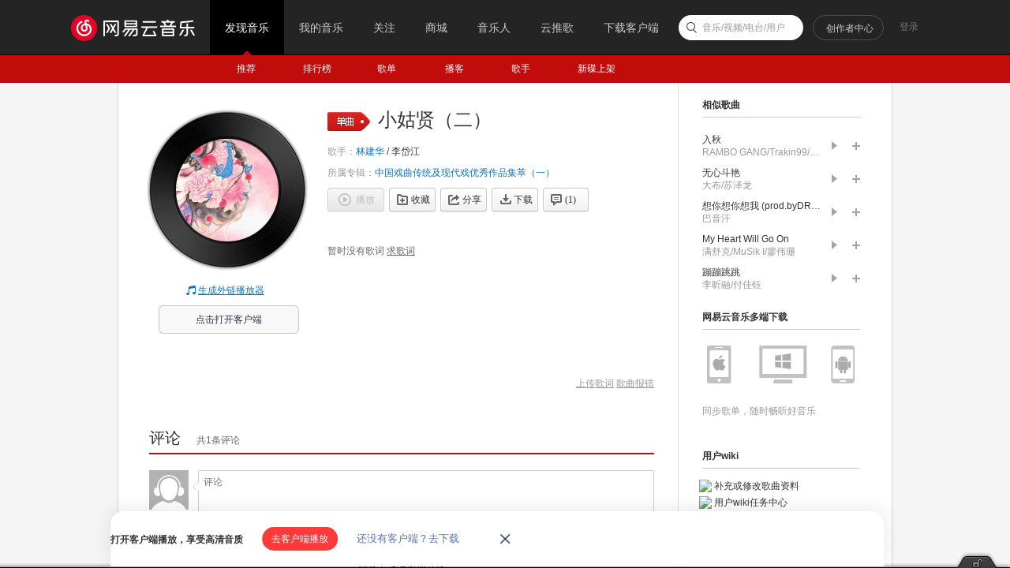

--- FILE ---
content_type: application/javascript
request_url: https://fp-upload.dun.163.com/v2/js/d
body_size: 185
content:
{"code":200,"data":{"dt":"NcdLdh2S7zVEExVRVVaSz+ldMxY6GiBh","st":1769028547398,"tid":"Uqyf51Du3zhEEwQFRBPH2vkcI1c7SjF1"},"msg":"ok"}

--- FILE ---
content_type: application/javascript
request_url: https://fp-upload.dun.163.com/v2/js/d
body_size: 185
content:
{"code":200,"data":{"dt":"hHKestpfyM9BUxEVVBfDj+hcN1cvJBIT","st":1769028547603,"tid":"/Mx+lMTfWw1EVhRRFEPWnrgdd0NrdFJD"},"msg":"ok"}